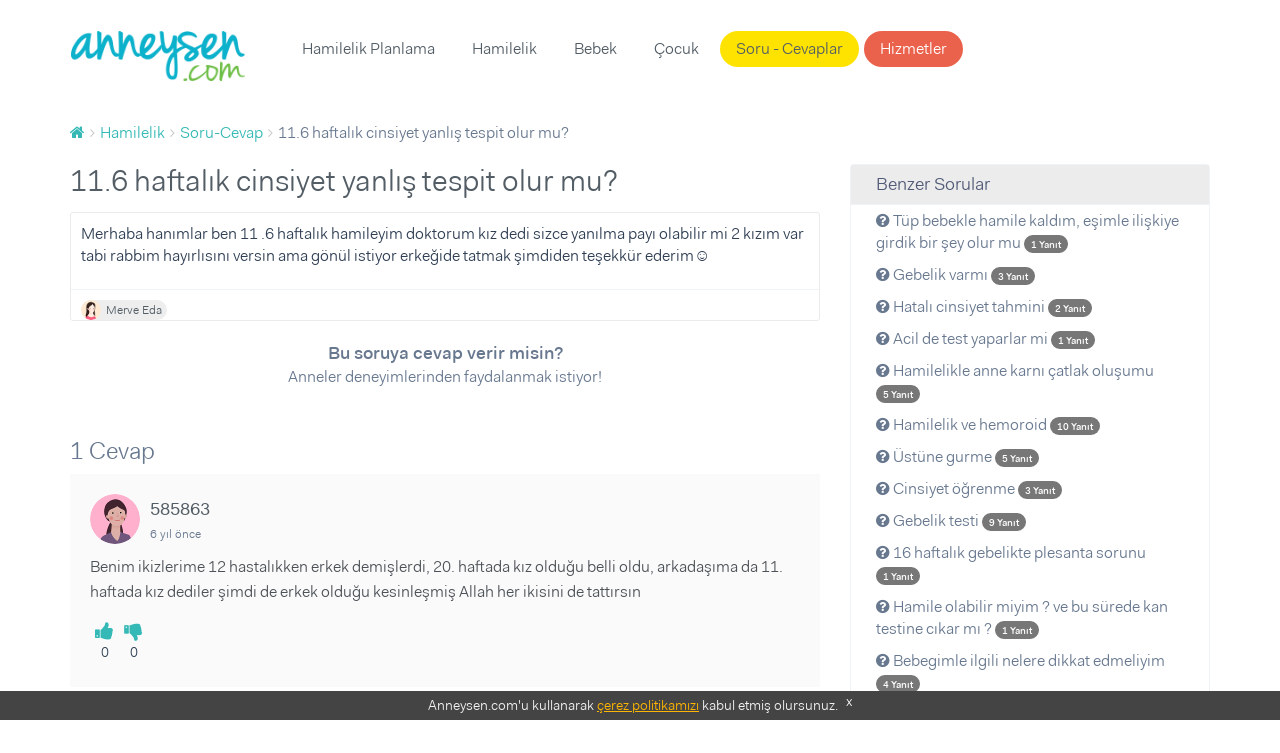

--- FILE ---
content_type: text/html; charset=UTF-8
request_url: https://www.anneysen.com/hamilelik/soru-cevap/11-6-haftalik-cinsiyet-yanlis-tespit-olur-mu-20200103_75211
body_size: 8277
content:
<!doctype html>
<html class="no-js" lang="tr-TR">
<head>
        <script type="be105c29ce4b820b610e9878-text/javascript">(function (w, d, s, l, i) {
            w[l] = w[l] || [];
            w[l].push({
                'gtm.start': new Date().getTime(), event: 'gtm.js'
            });
            var f = d.getElementsByTagName(s)[0],
                j = d.createElement(s), dl = l != 'dataLayer' ? '&l=' + l : '';
            j.async = true;
            j.src =
                'https://www.googletagmanager.com/gtm.js?id=' + i + dl;
            f.parentNode.insertBefore(j, f);
        })(window, document, 'script', 'dataLayer', 'GTM-5BWFLSZ');</script>

<meta charset="utf-8">
<link rel="apple-touch-icon-precomposed" sizes="57x57" href="/apple-touch-icon-57x57.png" />
<link rel="apple-touch-icon-precomposed" sizes="114x114" href="/apple-touch-icon-114x114.png" />
<link rel="apple-touch-icon-precomposed" sizes="72x72" href="/apple-touch-icon-72x72.png" />
<link rel="apple-touch-icon-precomposed" sizes="144x144" href="/apple-touch-icon-144x144.png" />
<link rel="apple-touch-icon-precomposed" sizes="60x60" href="/apple-touch-icon-60x60.png" />
<link rel="apple-touch-icon-precomposed" sizes="120x120" href="/apple-touch-icon-120x120.png" />
<link rel="apple-touch-icon-precomposed" sizes="76x76" href="/apple-touch-icon-76x76.png" />
<link rel="apple-touch-icon-precomposed" sizes="152x152" href="/apple-touch-icon-152x152.png" />
<link rel="icon" type="image/png" href="/favicon-196x196.png" sizes="196x196" />
<link rel="icon" type="image/png" href="/favicon-96x96.png" sizes="96x96" />
<link rel="icon" type="image/png" href="/favicon-32x32.png" sizes="32x32" />
<link rel="icon" type="image/png" href="/favicon-16x16.png" sizes="16x16" />
<link rel="icon" type="image/png" href="/favicon-128.png" sizes="128x128" />
<meta name="application-name" content="Anneysen"/>
<meta name="msapplication-TileColor" content="#" />
<meta name="msapplication-TileImage" content="/mstile-144x144.png" />
<meta name="msapplication-square70x70logo" content="/mstile-70x70.png" />
<meta name="msapplication-square150x150logo" content="/mstile-150x150.png" />
<meta name="msapplication-wide310x150logo" content="/mstile-310x150.png" />
<meta name="msapplication-square310x310logo" content="/mstile-310x310.png" />

<title>11.6 haftalık cinsiyet yanlış tespit olur mu? | Anneysen</title>
<meta name="description" content="11.6 haftalık cinsiyet yanlış tespit olur mu? - Merhaba hanımlar ben 11 .6 haftalık hamileyim doktorum kız dedi sizce yanılma payı olabilir mi 2 kızım" />
<meta name="robots" content="index, follow" />
<meta property="fb:app_id" content="235419230252963" />
<meta property="og:site_name" content="Anneysen" />
<meta property="og:description" content="11.6 haftalık cinsiyet yanlış tespit olur mu? - Merhaba hanımlar ben 11 .6 haftalık hamileyim doktorum kız dedi sizce yanılma payı olabilir mi 2 kızım" />
<meta property="og:title" content="11.6 haftalık cinsiyet yanlış tespit olur mu? | Anneysen" />
<meta property="og:url" content="https://www.anneysen.com/hamilelik/soru-cevap/11-6-haftalik-cinsiyet-yanlis-tespit-olur-mu-20200103_75211" />
<meta http-equiv="Content-Type" content="text/html; charset=utf-8" />
<meta charset="UTF-8" />

    <link rel="canonical" href="https://www.anneysen.com/hamilelik/soru-cevap/11-6-haftalik-cinsiyet-yanlis-tespit-olur-mu-20200103_75211"/>

<script type="be105c29ce4b820b610e9878-text/javascript">
    window.isLogged = false;
    window.viewPath = 'web';
    window.isMobile = 0;
if ('web' === 'mobile') {
    window.isMobile = 1;
}
</script>

    <script async src="https://pagead2.googlesyndication.com/pagead/js/adsbygoogle.js" type="be105c29ce4b820b610e9878-text/javascript"></script>
    <script type="be105c29ce4b820b610e9878-text/javascript">
    (function(h,o,t,j,a,r){
        h.hj=h.hj||function(){(h.hj.q=h.hj.q||[]).push(arguments)};
        h._hjSettings={hjid:666471,hjsv:6};
        a=o.getElementsByTagName('head')[0];
        r=o.createElement('script');r.async=1;
        r.src=t+h._hjSettings.hjid+j+h._hjSettings.hjsv;
        a.appendChild(r);
    })(window,document,'https://static.hotjar.com/c/hotjar-','.js?sv=');
</script>    <script type="be105c29ce4b820b610e9878-text/javascript">
        var personyzeCustomParams = {
        'layout': "web_question_show_question",
                'phaseCategories': "hamilelik",
        'contentCategories': "hamilelik",
        'providerCategories': ""
    };
</script>
    <meta name="viewport" content="width=device-width,initial-scale=1">
    <link rel="stylesheet" href="/assets/desktop/vendor.css?version=51">
    <link rel="stylesheet" href="/assets/desktop/main.css?version=51">
    <link rel="stylesheet" href="https://fonts.googleapis.com/icon?family=Material+Icons">
    <script type="application/ld+json">
        {
            "@context": "https://schema.org",
            "@type": "WebSite",
            "url": "https://www.anneysen.com/",
            "potentialAction": {
                "@type": "SearchAction",
                "target": "https://www.anneysen.com/search?q={search_term_string}",
                "query-input": "required name=search_term_string"
            }
        }
    </script>
    <!-- Adform Tracking Code BEGIN -->
    <script type="be105c29ce4b820b610e9878-text/javascript">
        window._adftrack = Array.isArray(window._adftrack) ? window._adftrack : (window._adftrack ? [window._adftrack] : []);
        window._adftrack.push({
            pm: 2116052,
            divider: encodeURIComponent('|'),
            pagename: encodeURIComponent('WebsiteName|SectionName|SubSection|PageName'),
                        order : {
                itms: [{
                    categoryname:'Hamilelik',
                                        categoryid:2,
                                        productid:2,
                }]
            }
                    });
    </script>
</head>
<body class="">
    <noscript>
        <iframe src="https://www.googletagmanager.com/ns.html?id=GTM-5BWFLSZ" height="0" width="0" style="display:none;visibility:hidden"></iframe>
    </noscript>
<!-- Begin: header -->
<header class="main">
    <div class="container">
        <nav class="navbar">
            <a class="navbar-brand" href="https://www.anneysen.com/"></a>
                        
        <ul class="nav navbar-nav main-nav">

        
            
                <li>
        <a href="/hamilelik-planlama" id="menu-category-hamilelik-planlama" class="menu-category-hamilelik-planlama">Hamilelik Planlama</a>
                              <div class="menu mega-menu">
                <div class="arrow"></div>
                <div class="col-md-12 text-center">
                    <ul>
                        
                            
                                        <a class="" href="/yumurtlama-donemi-hesaplama">Yumurtlama Dönemi Hesaplama</a>
    
                        
                            
                                        <a class="" href="/hamilelik-planlama/hamilelige-hazirlik">Hamileliğe Hazırlık</a>
    
                        
                            
                                        <a class="" href="/hamilelik-planlama/dogurganlik-fertilite">Doğurganlık (Fertilite)</a>
    
                        
                            
                                        <a class="" href="/hamilelik-planlama/ovulasyon-yumurtlama-donemi">Ovülasyon (Yumurtlama Dönemi)</a>
    
                        
                            
                                        <a class="" href="/hamilelik-planlama/hamilelik-belirtileri">Hamilelik Belirtileri</a>
    
                        
                            
                                        <a class="" href="/hamilelik-planlama/kisirlik-ve-tup-bebek-tedavisi">Kısırlık ve Tüp Bebek Tedavisi</a>
    
                        
                            
                                        <hr>
    
                        
                            
                                        <a class="" href="/hamilelik-planlama/soru-cevap">Sorular ve Yanıtlar</a>
    
                        
                            
                                        <a class="" href="/hamilelik-planlama/makale">Makaleler</a>
    
                        
                            
                                        <a class="" href="/hamilelik-planlama/videolar">Videolar</a>
    
                                            </ul>
                </div>
            </div>
           </li>


        
            
                <li>
        <a href="/hamilelik" id="menu-category-hamilelik" class="menu-category-hamilelik">Hamilelik</a>
                              <div class="menu mega-menu">
                <div class="arrow"></div>
                <div class="col-md-12 text-center">
                    <ul>
                        
                            
                                        <a class="highlight" href="/hafta-hafta-hamilelik">Hafta Hafta Hamilelik</a>
    
                        
                            
                                        <a class="" href="/gebelik-hesaplama">Gebelik Hesaplama</a>
    
                        
                            
                                        <a class="" href="/hamilelik/saglik">Sağlık</a>
    
                        
                            
                                        <a class="" href="/hamilelik/beslenme">Beslenme</a>
    
                        
                            
                                        <a class="" href="/hamilelik/gunluk-yasam">Günlük Yaşam</a>
    
                        
                            
                                        <a class="" href="/hamilelik/spor">Spor</a>
    
                        
                            
                                        <a class="" href="/hamilelik/dogum">Doğum</a>
    
                        
                            
                                        <a class="" href="/hamilelik/hamile-kiyafetleri-ve-esyalari">Hamile Kıyafetleri ve Eşyaları</a>
    
                        
                            
                                        <a class="" href="/hamilelik/bebek-hazirliklari">Bebek Hazırlıkları</a>
    
                        
                            
                                        <a class="" href="/hamilelik/hamilelik-urunleri">Ürünler</a>
    
                        
                            
                                        <hr>
    
                        
                            
                                        <a class="" href="/hamilelik/soru-cevap">Sorular ve Yanıtlar</a>
    
                        
                            
                                        <a class="" href="/hamilelik/makale">Makaleler</a>
    
                        
                            
                                        <a class="" href="/hamilelik/videolar">Videolar</a>
    
                                            </ul>
                </div>
            </div>
           </li>


        
            
                <li>
        <a href="/bebek" id="menu-category-bebek" class="menu-category-bebek">Bebek</a>
                              <div class="menu mega-menu">
                <div class="arrow"></div>
                <div class="col-md-12 text-center">
                    <ul>
                        
                            
                                        <a class="" href="/bebek/yenidogan">Yenidoğan</a>
    
                        
                            
                                        <a class="" href="/bebek/bebek-sagligi-ve-hastaliklari">Bebek Sağlığı ve Hastalıkları</a>
    
                        
                            
                                        <a class="" href="/bebek/bebek-beslenmesi">Bebek Beslenmesi</a>
    
                        
                            
                                        <a class="" href="/bebek/bebek-gelisimi">Bebek Gelişimi</a>
    
                        
                            
                                        <a class="" href="/bebek/bebek-bakimi">Bebek Bakımı</a>
    
                        
                            
                                        <a class="" href="/bebek/bebekle-yasam">Bebekle Yaşam</a>
    
                        
                            
                                        <a class="" href="/bebek/emzirme">Emzirme</a>
    
                        
                            
                                        <a class="" href="/bebek/dogum-sonrasi-anne">Doğum Sonrası Anne</a>
    
                        
                            
                                        <a class="" href="/bebek/dis-bugdayi-ve-1-yas-dogum-gunu">Diş Buğdayı ve 1 Yaş Doğum Günü</a>
    
                        
                            
                                        <a class="" href="/bebek/bebek-urunleri">Ürünler</a>
    
                        
                            
                                        <hr>
    
                        
                            
                                        <a class="" href="/bebek/soru-cevap">Sorular ve Yanıtlar</a>
    
                        
                            
                                        <a class="" href="/bebek/makale">Makaleler</a>
    
                        
                            
                                        <a class="" href="/bebek/videolar">Videolar</a>
    
                                            </ul>
                </div>
            </div>
           </li>


        
            
                <li>
        <a href="/1-6-yas-cocuk" id="menu-category-1-6-yas-cocuk" class="menu-category-1-6-yas-cocuk">Çocuk</a>
                              <div class="menu mega-menu">
                <div class="arrow"></div>
                <div class="col-md-12 text-center">
                    <ul>
                        
                            
                                        <a class="" href="/cocuk-boy-hesaplama">Çocuk Boyu Hesaplama</a>
    
                        
                            
                                        <a class="" href="/1-6-yas-cocuk/cocuk-sagligi-ve-hastaliklari">Çocuk Sağlığı ve Hastalıkları</a>
    
                        
                            
                                        <a class="" href="/1-6-yas-cocuk/cocuk-beslenmesi">Çocuk Beslenmesi</a>
    
                        
                            
                                        <a class="" href="/1-6-yas-cocuk/cocuk-gelisimi">Çocuk Gelişimi</a>
    
                        
                            
                                        <a class="" href="/1-6-yas-cocuk/davranis">Davranış</a>
    
                        
                            
                                        <a class="" href="/1-6-yas-cocuk/tuvalet-egitimi">Tuvalet eğitimi</a>
    
                        
                            
                                        <a class="" href="/1-6-yas-cocuk/uyku">Uyku</a>
    
                        
                            
                                        <a class="" href="/1-6-yas-cocuk/oyun-ve-oyuncak">Oyun ve Oyuncak</a>
    
                        
                            
                                        <a class="" href="/1-6-yas-cocuk/cocukla-yasam">Çocukla Yaşam</a>
    
                        
                            
                                        <a class="" href="/1-6-yas-cocuk/cocuk-esyalari-ve-ihtiyaclari">Çocuk Eşyaları ve İhtiyaçları</a>
    
                        
                            
                                        <a class="" href="/1-6-yas-cocuk/cocuk-dogum-gunu">Çocuk Doğum Günü</a>
    
                        
                            
                                        <a class="" href="/1-6-yas-cocuk/cocuk-odasi-fikirleri">Çocuk Odası Fikirleri</a>
    
                        
                            
                                        <a class="" href="/1-6-yas-cocuk/eglence">Eğlence</a>
    
                        
                            
                                        <a class="" href="/1-6-yas-cocuk/cocuk-urunleri">Ürünler</a>
    
                        
                            
                                        <hr>
    
                        
                            
                                        <a class="" href="/1-6-yas-cocuk/soru-cevap">Sorular ve Yanıtlar</a>
    
                        
                            
                                        <a class="" href="/1-6-yas-cocuk/makale">Makaleler</a>
    
                        
                            
                                        <a class="" href="/1-6-yas-cocuk/videolar">Videolar</a>
    
                                            </ul>
                </div>
            </div>
           </li>


        
            
                <li>
        <a href="/soru-cevap" id="menu-questions" class="questions">Soru - Cevaplar</a>
           </li>


        
            
                <li>
        <a href="/carsi" id="menu-provider-categories" class="menu-provider-categories btn secondary outline">Hizmetler</a>
                              <div class="menu mega-menu">
                <div class="arrow"></div>
                <div class="col-md-12 text-center">
                    <ul>
                        
                            
                                        <a class="" href="/carsi/1-yas-dogum-gunu-organizasyonu-ve-suslemeleri">1 Yaş Doğum Günü Organizasyonu ve Süslemeleri</a>
    
                        
                            
                                        <a class="" href="/carsi/1-yas-dogum-gunu-butik-pasta">1 Yaş Doğum Günü Butik Pasta</a>
    
                        
                            
                                        <a class="" href="/carsi/yenidogan-ve-bebek-fotografcisi">Yenidoğan ve Bebek Fotoğrafçısı</a>
    
                        
                            
                                        <a class="" href="/carsi/dis-bugdayi-ve-1-yas-dogum-gunu-mekani">Diş Buğdayı ve 1 Yaş Doğum Günü Mekanı</a>
    
                        
                            
                                        <a class="" href="/carsi/baby-shower-partisi-mekani">Baby Shower Partisi Mekanı</a>
    
                        
                            
                                        <a class="" href="/carsi/baby-shower-ve-hastane-odasi-susleme">Baby Shower ve Hastane Odası Süsleme</a>
    
                        
                            
                                        <a class="" href="/carsi/cocuk-muzik-ve-sanat-merkezi">Çocuk Müzik ve Sanat Merkezi</a>
    
                        
                            
                                        <a class="" href="/carsi/cocuk-atolyesi-ve-oyun-grubu">Çocuk Atölyesi ve Oyun Grubu</a>
    
                        
                            
                                        <a class="" href="/carsi/cocuk-hareket-ve-spor-merkezi">Çocuk Hareket ve Spor Merkezi</a>
    
                        
                            
                                        <hr>
    
                        
                            
                                        <a class="" href="/carsi">Tümü</a>
    
                                            </ul>
                </div>
            </div>
           </li>


        
        </ul>
    
            <ul class="nav navbar-nav navbar-right">
                            </ul>
        </nav>
            </div>
</header>
    <section>
        <div class="container">
            <!-- Begin: breadcrumb  -->
            <ol id="wo-breadcrumbs" class="breadcrumb" itemscope itemtype="http://schema.org/BreadcrumbList"><li itemprop="itemListElement" itemscope itemtype="http://schema.org/ListItem"><a href="/" itemprop="item"><span itemprop="name" content="Anasayfa"><i class="fa fa-home" title="Anasayfa"></i></span></a><meta itemprop="position" content="1" /><span class='separator'></span></li><li itemprop="itemListElement" itemscope itemtype="http://schema.org/ListItem"><a href="/hamilelik" itemprop="item"><span itemprop="name">Hamilelik</span></a><meta itemprop="position" content="2" /><span class='separator'></span></li><li itemprop="itemListElement" itemscope itemtype="http://schema.org/ListItem"><a href="/hamilelik/soru-cevap" itemprop="item"><span itemprop="name">Soru-Cevap</span></a><meta itemprop="position" content="3" /><span class='separator'></span></li><li itemprop="itemListElement" itemscope itemtype="http://schema.org/ListItem"><span itemprop="name">11.6 haftalık cinsiyet yanlış tespit olur mu?</span><meta itemprop="position" content="4" /></li></ol>
                                        <div class="questions details">
        <div class="row">
            <div class="col-md-8">
                <div>
                    <h1>11.6 haftalık cinsiyet yanlış tespit olur mu?</h1>
                    <!-- Begin:  -->
                    <div class="item">
                        <div class="content">
                            <div class="clearfix">
                                                                                                <div class="question-text">
                                    <p>Merhaba hanımlar ben 11 .6 haftalık hamileyim doktorum kız dedi sizce yanılma payı olabilir mi 2 kızım var tabi rabbim hayırlısını versin ama gönül istiyor erkeğide tatmak şimdiden teşekkür ederim☺️</p>
                                </div>
                            </div>

                            
                                                        <footer>
    <div class="actions">
                                  <a rel="nofollow" class="author author-sm external"
           href="https://www.anneysen.com/admin-giris-yap?path=/uye/merve%2520eda">
                            <img data-src="https://i.anneysen.com/user/avatar/mini_anneysen-default-avatar-resimleri-06.png" width="20" height="20" alt="Merve Eda profil fotoğrafı">
                        <span itemprop="author">
            Merve Eda
                </span>
        </a>
                

                    </div>
</footer>
                        </div>

                        <div style="text-align: center; margin-bottom: 20px">
                            <div style="font-size:18px;font-weight: 700; margin-top: 20px">
                                                                    Bu soruya cevap verir misin?
                                                            </div>
                            <div style="font-size:16px;margin-bottom: 10px">
                                Anneler deneyimlerinden faydalanmak istiyor!
                            </div>
                                                    </div>
                    </div>
                    <!-- End: item -->
                    <div id="WSQ1"></div>
                </div>

                <!-- Begin: comments -->
                <div class="comments">
                    <div id="fos_comment_thread">
     <div style="margin: 20px auto; width:30px; display:block;">
        <span class="preloader preloader-cyan" >
            <span class="preloader-inner">
                <span class="preloader-inner-gap"></span>
                <span class="preloader-inner-left">
                    <span class="preloader-inner-half-circle"></span>
                </span>
                 <span class="preloader-inner-right">
                    <span class="preloader-inner-half-circle"></span>
                 </span>
            </span>
        </span>
    </div>
</div>
                </div>
            </div>
            <div class="col-md-4">
                <div class="box">
                    <div class="category-widget">
                        <h3>Benzer Sorular</h3>
                        <ul>
                                                        <li>
                                <a href="/hamilelik/soru-cevap/yardimm-1_25250">
                                    <i class="fa fa-question-circle"></i> Tüp bebekle hamile kaldım, eşimle ilişkiye girdik bir şey olur mu

                                    <span class="badge badge-primary">
                                        <small>
                                            1 Yanıt
                                        </small>
                                    </span>
                                </a>
                            </li>
                                                        <li>
                                <a href="/hamilelik/soru-cevap/gebelik-varmi-20210505_80950">
                                    <i class="fa fa-question-circle"></i> Gebelik varmı

                                    <span class="badge badge-primary">
                                        <small>
                                            3 Yanıt
                                        </small>
                                    </span>
                                </a>
                            </li>
                                                        <li>
                                <a href="/hamilelik/soru-cevap/hatali-cinsiyet-tahmini-20210130_80169">
                                    <i class="fa fa-question-circle"></i> Hatalı cinsiyet tahmini

                                    <span class="badge badge-primary">
                                        <small>
                                            2 Yanıt
                                        </small>
                                    </span>
                                </a>
                            </li>
                                                        <li>
                                <a href="/hamilelik/soru-cevap/acil-de-test-yaparlar-mi-20210603_81125">
                                    <i class="fa fa-question-circle"></i> Acil de test yaparlar mi

                                    <span class="badge badge-primary">
                                        <small>
                                            1 Yanıt
                                        </small>
                                    </span>
                                </a>
                            </li>
                                                        <li>
                                <a href="/hamilelik/soru-cevap/hamilelikle-anne-karni-catlak-olusumu-20180905_70768">
                                    <i class="fa fa-question-circle"></i> Hamilelikle anne karnı çatlak oluşumu

                                    <span class="badge badge-primary">
                                        <small>
                                            5 Yanıt
                                        </small>
                                    </span>
                                </a>
                            </li>
                                                        <li>
                                <a href="/hamilelik/soru-cevap/hamilelik-ve-hemoroid-20220623_82803">
                                    <i class="fa fa-question-circle"></i> Hamilelik ve hemoroid

                                    <span class="badge badge-primary">
                                        <small>
                                            10 Yanıt
                                        </small>
                                    </span>
                                </a>
                            </li>
                                                        <li>
                                <a href="/hamilelik/soru-cevap/ustune-gurme_67094">
                                    <i class="fa fa-question-circle"></i> Üstüne gurme

                                    <span class="badge badge-primary">
                                        <small>
                                            5 Yanıt
                                        </small>
                                    </span>
                                </a>
                            </li>
                                                        <li>
                                <a href="/hamilelik/soru-cevap/cinsiyet-ogrenme-20210726_81357">
                                    <i class="fa fa-question-circle"></i> Cinsiyet öğrenme

                                    <span class="badge badge-primary">
                                        <small>
                                            3 Yanıt
                                        </small>
                                    </span>
                                </a>
                            </li>
                                                        <li>
                                <a href="/hamilelik/soru-cevap/gebelik-testi-20210417_80800">
                                    <i class="fa fa-question-circle"></i> Gebelik testi

                                    <span class="badge badge-primary">
                                        <small>
                                            9 Yanıt
                                        </small>
                                    </span>
                                </a>
                            </li>
                                                        <li>
                                <a href="/hamilelik/soru-cevap/16-haftalik-gebelikte-plesanta-sorunu-20210529_81101">
                                    <i class="fa fa-question-circle"></i> 16 haftalık gebelikte plesanta sorunu

                                    <span class="badge badge-primary">
                                        <small>
                                            1 Yanıt
                                        </small>
                                    </span>
                                </a>
                            </li>
                                                        <li>
                                <a href="/hamilelik/soru-cevap/hamile-olabilir-miyim-ve-bu-surede-kan-testine-cikar-mi-20200111_75389">
                                    <i class="fa fa-question-circle"></i> Hamile olabilir miyim ? ve bu sürede kan testine cıkar mı ?

                                    <span class="badge badge-primary">
                                        <small>
                                            1 Yanıt
                                        </small>
                                    </span>
                                </a>
                            </li>
                                                        <li>
                                <a href="/hamilelik/soru-cevap/bebegimle-ilgili-nelere-dikkat-edmeliyim-20190705_73307">
                                    <i class="fa fa-question-circle"></i> Bebegimle ilgili nelere dikkat edmeliyim

                                    <span class="badge badge-primary">
                                        <small>
                                            4 Yanıt
                                        </small>
                                    </span>
                                </a>
                            </li>
                                                        <li>
                                <a href="/hamilelik/soru-cevap/amniyosentez-20201021_79174">
                                    <i class="fa fa-question-circle"></i> Amniyosentez

                                    <span class="badge badge-primary">
                                        <small>
                                            3 Yanıt
                                        </small>
                                    </span>
                                </a>
                            </li>
                                                        <li>
                                <a href="/hamilelik/soru-cevap/uyumayan-var-mi-20200303_76200">
                                    <i class="fa fa-question-circle"></i> Uyumayan var mı?

                                    <span class="badge badge-primary">
                                        <small>
                                            4 Yanıt
                                        </small>
                                    </span>
                                </a>
                            </li>
                                                        <li>
                                <a href="/hamilelik/soru-cevap/yardima-muhtacim-ablalar-yardim-etmek-istiyen-yazabilirmi-20220118_82088">
                                    <i class="fa fa-question-circle"></i> Yardima muhtacim ablalar yardim etmek istiyen yazabilirmi

                                    <span class="badge badge-primary">
                                        <small>
                                            6 Yanıt
                                        </small>
                                    </span>
                                </a>
                            </li>
                                                        <li>
                                <a href="/hamilelik/soru-cevap/7-haftalik-hamileyim-gebelik-kesemin-duzensiz-oldugunu-ogrendim-20240124_269053">
                                    <i class="fa fa-question-circle"></i> 7 haftalik hamileyim gebelik kesemin duzensiz olduğunu öğrendim.

                                    <span class="badge badge-primary">
                                        <small>
                                            2 Yanıt
                                        </small>
                                    </span>
                                </a>
                            </li>
                                                        <li>
                                <a href="/hamilelik/soru-cevap/sizce-hamilelik-var-mi-20171228_68303">
                                    <i class="fa fa-question-circle"></i> Sizce hamilelik var mi ?

                                    <span class="badge badge-primary">
                                        <small>
                                            2 Yanıt
                                        </small>
                                    </span>
                                </a>
                            </li>
                                                        <li>
                                <a href="/hamilelik/soru-cevap/boy-or-girl-20210216_80356">
                                    <i class="fa fa-question-circle"></i> Boy or girl? ✨

                                    <span class="badge badge-primary">
                                        <small>
                                            1 Yanıt
                                        </small>
                                    </span>
                                </a>
                            </li>
                                                        <li>
                                <a href="/hamilelik/soru-cevap/hamileyim-ama-cocugu-hissetmiyorum-20180530-1_69910">
                                    <i class="fa fa-question-circle"></i> Hamileyim ama çocuğu hissetmiyorum

                                    <span class="badge badge-primary">
                                        <small>
                                            2 Yanıt
                                        </small>
                                    </span>
                                </a>
                            </li>
                                                        <li>
                                <a href="/hamilelik/soru-cevap/dikkat-edilecekler-20180314_69085">
                                    <i class="fa fa-question-circle"></i> Dikkat edilecekler

                                    <span class="badge badge-primary">
                                        <small>
                                            1 Yanıt
                                        </small>
                                    </span>
                                </a>
                            </li>
                                                    </ul>
                    </div>
                </div>
            </div>
        </div>
    </div>
        </div>
    </section>
<footer>
    <div id="cookie-consent">
        Anneysen.com'u kullanarak <a href="https://www.anneysen.com/cerez-politikasi" target="_blank" rel="nofollow">çerez
            politikamızı</a> kabul etmiş olursunuz. <a rel="nofollow" href="javascript:;" onclick="if (!window.__cfRLUnblockHandlers) return false; document.querySelector('#cookie-consent').style.display = 'none';" class="close-button" data-cf-modified-be105c29ce4b820b610e9878-="">x</a>
    </div>
        <div class="footer-top">
        <div class="container">
            <div class="row">
                                    <div class="col-md-4">
                        <div class="homepage-triplets">
                                                        <figure>
                                <a href="/hamilelik/makale/saglik-hamilelikte-mental-saglik-ve-stres-yonetimi_12740">
                                    <img data-src="https://i.anneysen.com/article/hamilelikte-mental-saglik-ve-stres-yoenetimi-cover.png" width="100%" height="180"
                                         src="https://i.anneysen.com/article/hamilelikte-mental-saglik-ve-stres-yoenetimi-cover.png" data-loaded="true" alt="Hamilelikte Mental Sağlık ve Stres Yönetimi">
                                </a>
                            </figure>
                                                        <div class="triplet-body">
                                <h3><a href="/hamilelik/makale/saglik-hamilelikte-mental-saglik-ve-stres-yonetimi_12740">Hamilelikte Mental Sağlık ve Stres Yönetimi</a></h3>
                                                                <p>Hamilelik dönemi, kadınlar için birçok fiziksel ve psikolojik değişimin yaşandığı özel bir süreçtir. Bu süreçte, **mental sağlık** ve **stre ...</p>
                                                                <a class="btn primary outline btn-block"
                                   href="/hamilelik/makale/saglik-hamilelikte-mental-saglik-ve-stres-yonetimi_12740">Devamını
                                    Oku</a>
                            </div>
                        </div>
                    </div>
                                    <div class="col-md-4">
                        <div class="homepage-triplets">
                                                        <figure>
                                <a href="/hamilelik/makale/spor-hamilelikte-kegel-egzersizi_12191">
                                    <img data-src="https://i.anneysen.com/article/kegel-egzersizi-nedir-hamilelikte-kegel-egzersizi-cover.jpg" width="100%" height="180"
                                         src="https://i.anneysen.com/article/kegel-egzersizi-nedir-hamilelikte-kegel-egzersizi-cover.jpg" data-loaded="true" alt="Kegel Egzersizi Nedir? Hamilelikte Kegel Egzersizi!">
                                </a>
                            </figure>
                                                        <div class="triplet-body">
                                <h3><a href="/hamilelik/makale/spor-hamilelikte-kegel-egzersizi_12191">Kegel Egzersizi Nedir? Hamilelikte Kegel Egzersizi!</a></h3>
                                                                <p>Hamilelikte kegel egzersizleri ile hem cinsellik deneyimini üst noktaya taşıyabilir hem de güçlenen pelvik taban kasların sayesinde çok daha ...</p>
                                                                <a class="btn primary outline btn-block"
                                   href="/hamilelik/makale/spor-hamilelikte-kegel-egzersizi_12191">Devamını
                                    Oku</a>
                            </div>
                        </div>
                    </div>
                                    <div class="col-md-4">
                        <div class="homepage-triplets">
                                                        <figure>
                                <a href="/hamilelik/makale/gunluk-yasam-hamilelikte-banyo_12180">
                                    <img data-src="https://i.anneysen.com/article/hamilelikte-banyo-yaparken-nelere-dikkat-edilmeli-cover.jpg" width="100%" height="180"
                                         src="https://i.anneysen.com/article/hamilelikte-banyo-yaparken-nelere-dikkat-edilmeli-cover.jpg" data-loaded="true" alt="Hamilelikte Banyo Yaparken Nelere Dikkat Edilmeli?">
                                </a>
                            </figure>
                                                        <div class="triplet-body">
                                <h3><a href="/hamilelik/makale/gunluk-yasam-hamilelikte-banyo_12180">Hamilelikte Banyo Yaparken Nelere Dikkat Edilmeli?</a></h3>
                                                                <p>Ter bezleri daha fazla çalıştığı için hamilelikte banyo ihtiyacın normale göre daha fazla olabilir. Özellikle yaz aylarında vücut ısısı ve t ...</p>
                                                                <a class="btn primary outline btn-block"
                                   href="/hamilelik/makale/gunluk-yasam-hamilelikte-banyo_12180">Devamını
                                    Oku</a>
                            </div>
                        </div>
                    </div>
                            </div>
        </div>
    </div>
        <div class="footer-middle">
        <div class="container">
            <div class="row">
                <div class="col-md-4 footer-box"
                     style="background-image: url(/assets/desktop/images/anneysen-pazar.e162e0ba.png);
                             background-size: 50%;
                             background-position: center 10px;">
                    <strong>Anneysen Pazar</strong>
                    <p>Kullanmadığın eşyaları sat, yenilerini kolayca al. Anneden anneye komisyonsuz, hesaplı alışveriş!</p>
                    <a href="https://pazar.anneysen.com/" class="btn primary outline" target="_blank">Anneysen Pazar</a>
                </div>
                <div class="col-md-4 footer-box"
                     style="background-image: url(/assets/desktop/images/handshake.0197c3e5.png);background-position: 50% -38px;background-size: 35%;">
                    <strong>Hizmetler</strong>
                    <p>Anne-bebek ihtiyaçların için şehrindeki firmaları incele, ücretsiz fiyat teklifi al.</p>
                    <a href="https://www.anneysen.com/carsi" class="btn primary outline">Hizmetler</a>
                </div>
                <div class="col-md-4 footer-box"
                     style="background-image: url(/assets/desktop/images/ask.eb13a7b4.png);">
                    <strong>Soru - Cevap</strong>
                    <p>Aklındaki soruları sor, annelerin tecrübelerinden faydalan!</p>
                    <a href="https://www.anneysen.com/soru-cevap" class="btn primary outline">Soru - Cevap</a>
                </div>
            </div>
        </div>
    </div>
    <div class="footer-bottom">
        <div class="container">
            <div class="row">
                <div class="col-md-3">
                    <h5>Özel Sayfalar</h5>
                    <ul>
                        <li>
                            <a href="https://www.anneysen.com/hafta-hafta-hamilelik">Hafta Hafta Hamilelik</a>
                        </li>
                        <li>
                            <a href="https://www.anneysen.com/ay-ay-bebek-gelisimi">Ay Ay Bebek Gelişimi</a>
                        </li>
                        <li>
                            <a href="https://www.anneysen.com/ay-ay-bebek-beslenmesi">Ay Ay Bebek Beslenmesi</a>
                        </li>
                    </ul>
                </div>
                <div class="col-md-3">
                    <h5>İçindekiler</h5>
                    <ul>
                        <li>
                            <a href="https://www.anneysen.com/hamilelik-planlama">Hamilelik Planlama</a>
                        </li>
                        <li>
                            <a href="https://www.anneysen.com/hamilelik">Hamilelik</a>
                        </li>
                        <li>
                            <a href="https://www.anneysen.com/bebek">Bebek</a>
                        </li>
                        <li>
                            <a href="https://www.anneysen.com/1-6-yas-cocuk">1 - 6 Yaş Çocuk</a>
                        </li>
                        <li class="seperator"></li>
                        <li>
                            <a href="https://www.anneysen.com/soru-cevap">Sorular</a>
                        </li>
                        <li>
                            <a href="https://www.anneysen.com/makaleler">Makaleler</a>
                        </li>
                        <li>
                            <a href="https://www.anneysen.com/videolar">Videolar</a>
                        </li>
                    </ul>
                </div>
                <div class="col-md-3">
                    <h5>Araçlar</h5>
                    <ul>
                        <li>
                            <a href="https://www.anneysen.com/gebelik-hesaplama">Gebelik Hesaplama</a>
                        </li>
                        <li>
                            <a href="https://www.anneysen.com/cocuk-boy-hesaplama">Çocuk Boy Hesaplama</a>
                        </li>
                        <li>
                            <a href="https://www.anneysen.com/yumurtlama-donemi-hesaplama">Yumurtlama Dönemi Hesaplama</a>
                        </li>
                        <li>
                            <a href="https://www.anneysen.com/bebek-isimleri">Bebek İsimleri</a>
                        </li>
                        <li>
                            <a href="https://www.anneysen.com/anne-cocuk-burc-uyumu">Anne Bebek Burç Uyumu</a>
                        </li>
                    </ul>
                </div>
                <div class="col-md-3">
                    <h5>Anneysen.com</h5>
                    <ul>
                        <li class="footer-icons">
                            <a href="https://facebook.com/anneysen" target="_blank"><i class="fa fa-facebook-square"></i></a>
                            <a href="https://twitter.com/anneysen" target="_blank"><i class="fa fa-twitter-square"></i></a>
                            <a href="https://instagram.com/anneysen" target="_blank"><i class="fa fa-instagram"></i></a>
                            <a href="https://www.youtube.com/channel/UCns9SIYgJ6UEuvg_Iwipk_w" target="_blank"><i class="fa fa-youtube-square"></i></a>
                        </li>
                        <li>
                            <a href="https://www.anneysen.com/hakkimizda">Hakkımızda</a>
                        </li>
                        <li>
                            <a href="https://www.anneysen.com/gizlilik">Gizlilik</a>
                        </li>
                        <li>
                            <a href="https://www.anneysen.com/iletisim">İletişim</a>
                        </li>
                        <li>
                            <a href="https://elternbaby.de">Unsere deutsche Plattform: elternbaby.de</a>
                        </li>
                    </ul>
                </div>
            </div>
        </div>
    </div>
</footer>

<script src="/assets/desktop/manifest.js" type="be105c29ce4b820b610e9878-text/javascript"></script>
<script src="/assets/desktop/vendor.js?version=51" type="be105c29ce4b820b610e9878-text/javascript"></script>
<script src="/assets/desktop/main.js?version=51" type="be105c29ce4b820b610e9878-text/javascript"></script>
<script src="/assets/desktop/like.js?version=51" type="be105c29ce4b820b610e9878-text/javascript"></script>
<script src="/assets/desktop/subscription.js?version=51" type="be105c29ce4b820b610e9878-text/javascript"></script>
<script src="/assets/desktop/mix.js?version=51" type="be105c29ce4b820b610e9878-text/javascript"></script>
    <script type="be105c29ce4b820b610e9878-application/javascript">
        // thread id
var fos_comment_thread_id = 'question_75211';

// api base url to use for initial requests
var fos_comment_thread_api_base_url = '\/api\/threads';

var ads_enabled = false;

// Snippet for asynchronously loading the comments
(function() {
    var fos_comment_script = document.createElement('script');
    fos_comment_script.async = true;
    fos_comment_script.src = '\/assets\/desktop\/comments.js';
    fos_comment_script.type = 'text/javascript';

    (document.getElementsByTagName('head')[0] || document.getElementsByTagName('body')[0]).appendChild(fos_comment_script);
})();

$('.comment-button').click(function (e) {
    if($(".fos_comment_comment_form_holder").length == 0)
        return;

    e.preventDefault();
    form = $(".fos_comment_comment_form_holder").last();
    $([document.documentElement, document.body]).animate({
        scrollTop: form.offset().top
    }, 1000, function () {
        form.find('textarea').focus();
    });
})


$('#fos_comment_thread').on('fos_comment_load_thread', function () {
    $('.vote').click(function (e) {
        e.preventDefault();
            });
});
    </script>
    <script type="application/ld+json">
    {
        "@context": "https://schema.org",
        "@type": "QAPage",
        "mainEntity": {
            "@type": "Question",
            "name": "11.6 haftalık cinsiyet yanlış tespit olur mu?",
            "text": "Merhaba hanımlar ben 11 .6 haftalık hamileyim doktorum kız dedi sizce yanılma payı olabilir mi 2 kızım var tabi rabbim hayırlısını versin ama gönül istiyor erkeğide tatmak şimdiden teşekkür ederim☺️",
            "answerCount": "1",
            "dateCreated": "03/01/2020",
            "author": {
                "@type": "Person",
                "name": "Merve Eda"
            },
            "suggestedAnswer": {
                "@type": "Answer",
                "text": "Benim ikizlerime 12 hastalıkken erkek demişlerdi, 20. haftada kız olduğu belli oldu, arkadaşıma da 11. haftada kız dediler şimdi de erkek olduğu kesinleşmiş Allah her ikisini de tattırsın",
                "upvotecount": 0,
                "dateCreated": "04/01/2020",
                "url": "https://www.anneysen.com/hamilelik/soru-cevap/11-6-haftalik-cinsiyet-yanlis-tespit-olur-mu-20200103_75211#answer-150864",
                "author": {
                    "@type": "Person",
                    "name": "585863"
                }
            }
        }
    }
</script>
<!-- Google Analytics -->
<script type="be105c29ce4b820b610e9878-application/javascript">
        (function(i,s,o,g,r,a,m){i['GoogleAnalyticsObject']=r;i[r]=i[r]||function(){
            (i[r].q=i[r].q||[]).push(arguments)},i[r].l=1*new Date();a=s.createElement(o),
            m=s.getElementsByTagName(o)[0];a.async=1;a.src=g;m.parentNode.insertBefore(a,m)
        })(window,document,'script','https://www.google-analytics.com/analytics.js','ga');

    ga('create', 'UA-11984014-1', 'auto');
    $( "a[data-analytics]" ).click(function (event) {
        var events = $(this).attr('data-analytics').split('|');
        if(events.length < 1){
            return true;
        }
        for (var index = 0; index < events.length; ++index) {
            var fieldValues = events[index].split('.');
            var eventParams = Array.apply(null, Array(3)).map(function (_, i) {
                if(typeof fieldValues[i] !== "undefined")
                {
                    return fieldValues[i];
                }

                return 'default';
            });
            ga('send', 'event', eventParams[0], eventParams[1], eventParams[2]);
        }

        return true;
    });
    <!-- End Google Analytics -->
</script><script src="/cdn-cgi/scripts/7d0fa10a/cloudflare-static/rocket-loader.min.js" data-cf-settings="be105c29ce4b820b610e9878-|49" defer></script></body>
</html>


--- FILE ---
content_type: text/html; charset=UTF-8
request_url: https://www.anneysen.com/api/threads/question_75211/comments?permalink=https%253A%252F%252Fwww.anneysen.com%252Fhamilelik%252Fsoru-cevap%252F11-6-haftalik-cinsiyet-yanlis-tespit-olur-mu-20200103_75211&isMobile=0&adsEnabled=false
body_size: 497
content:


                        <h2>1 Cevap</h2>
            
    
    
            <div itemprop="comment" id="fos_comment_150864" class="item "
            >

                                                <figure>
                                                    <img src="https://i.anneysen.com/user/avatar/thumb_anneysen-default-avatar-resimleri-05.png" width="50" height="50" alt="585863">
                                            </figure>
                    <div class="comment-creator">
                        <h6 itemprop="creator">
                                                            585863
                                                    </h6>
                        <div itemprop="commentTime">
                            <small>6 yıl önce</small>
                        </div>
                    </div>
                
                                                    
                                                    
                            
            <div id="fos_comment_comment_body_150864" class="content">
                <div class="inner">
                    
                                                                            <p itemprop="commentText">
                                                                                                            Benim ikizlerime 12 hastalıkken erkek demişlerdi, 20. haftada kız olduğu belli oldu, arkadaşıma da 11. haftada kız dediler şimdi de erkek olduğu kesinleşmiş Allah her ikisini de tattırsın
                                                                                                </p>
                                            
                                            <div class="vote-wrapper" style="display: flex">
                            <div style="display: -webkit-flex; display: flex; flex-direction: column; padding: 5px; align-items: center">
                                <a href="#" class="vote " data-value="1" data-votable-id="150864" data-votable-type="comment">
                                    <i style="font-size: 20px;" class="fa fa-thumbs-up"></i>
                                </a>
                                <span class="vote-count">0</span>
                            </div>
                            <div style="display: -webkit-flex; display: flex; flex-direction: column; padding: 5px; align-items: center">
                                <a href="#" class="vote " data-value="-1" data-votable-id="150864" data-votable-type="comment">
                                    <i style="font-size: 20px;" class="fa fa-thumbs-down"></i>
                                </a>
                                <span class="vote-count">0</span>
                            </div>
                        </div>
                    

                                                                                                        



                                                                                        </div>
            </div>
        </div>

        <script>

        $('.fos_comment_comment_reply_show_form').click(function() {
            $(this).addClass('disabled');
        });

        $(document).on('click', '.fos_comment_comment_reply_cancel', function(){
            $('.fos_comment_comment_reply_show_form').removeClass('disabled');
        });

        </script>
                                        
    
    

--- FILE ---
content_type: text/javascript
request_url: https://www.anneysen.com/assets/desktop/like.js?version=51
body_size: 528
content:
(window.webpackJsonp=window.webpackJsonp||[]).push([["like"],{Bu3r:function(i,e,t){(function(i){var e=t("EVdn");function a(){if(!window.isLogged)return[];var i=[];if("undefined"!=typeof Storage&&(i=localStorage.getItem("likes")),i)try{i=JSON.parse(i)}catch(i){}return i}function n(i){window.isLogged?i?localStorage.setItem("likes",JSON.stringify(i)):e.get("/api/like/me",(function(i){localStorage.setItem("likes",JSON.stringify(i.data))})):localStorage.setItem("likes","")}function r(i,t){var a='<i class="like" data-content="0"></i>';"mobile"===window.viewPath&&(a='<i class="f7-icons size-12 like" style="margin-right:5px;">heart</i>'),"like"===t?e(i).attr("data-like-action","unlike").addClass("liked").html(a+"<span>"+e(i).data("unlike-text")+"</span>"):e(i).attr("data-like-action","like").removeClass("liked").html(a+"<span>"+e(i).data("like-text")+"</span>")}window.$=e,e(document).ready((function(){var i=a();null===i&&n();var t=e(".like-content");t.each((function(){var t=e(this).attr("data-like-type"),a=e(this).attr("data-like-id");!function(i,e,t){return t=parseInt(t),!!i&&(i[e]||(i[e]=[]),i[e]&&-1!=i[e].indexOf(t))}(i,t,a)?r(this,"unlike"):r(this,"like")})),t.click((function(){if(!window.isLogged)return"mobile"===window.viewPath?void myApp.addNotification({message:'<a href="/giris-yap" class="external">İçerikleri beğenmek için üye girişi yapmalısınız.<br/>Üye girişi yapmak için tıklayın.</a>'}):void toastr.error('<a href="/giris-yap">Üye girişi yapmak için tıklayın.</a>',"İçerikleri beğenmek için üye girişi yapmalısınız. ",{timeOut:5e4});var i=e(this).attr("data-like-type"),t=e(this).attr("data-like-id"),l=e(this).attr("data-like-action");l||(l="like"),r(this,l),e.post("/api/like",{type:i,id:t,action:l},(function(e){var r=a();if(e)r[i]||(r[i]=[]),r[i].push(parseInt(t));else{var l=r[i].indexOf(parseInt(t));l>-1&&r[i].splice(l,1)}n(r)}))}))}))}).call(this,t("EVdn"))}},[["Bu3r","manifest","vendor"]]]);

--- FILE ---
content_type: text/javascript
request_url: https://www.anneysen.com/assets/desktop/subscription.js?version=51
body_size: 193
content:
(window.webpackJsonp=window.webpackJsonp||[]).push([["subscription"],{DyYp:function(i,e,a){(function(i){var e=a("EVdn");if(e,window.$=e,"mobile"===window.viewPath)myApp.calendar({input:"#childBirthday"});e(".anneysen_bundle_corebundle_mailling").submit((function(i){i.preventDefault(),e(this).prop("disabled",!0);var a=e(".save_maillist_button");a.prop("disabled",!0);var t={};return e.each(e(this).serializeArray(),(function(i,e){t[e.name]=e.value})),e.post("/api/maillist",t,(function(i){i.data&&i.data.id?("mobile"===window.viewPath?(myApp.closeModal(".popup-mailing"),myApp.addNotification({message:"E-Posta listesine kayıt işleminiz başarıyla gerçekleştirildi."})):(a.prop("disabled",!0),e("#mailing-popup").modal("hide"),toastr.success("E-Posta listesine kayıt işleminiz başarıyla gerçekleştirildi.",{timeOut:5e4})),e(".mailing-wrapper").addClass("hidden"),e(".mailing-wrapper-done").removeClass("hidden")):("mobile"===window.viewPath?myApp.addNotification({message:"E-Posta listesine kayıt işlemi gerçekleştirilemedi."}):toastr.error("E-Posta listesine kayıt işlemi gerçekleştirilemedi.",{timeOut:5e4}),e(this).prop("disabled",!1),a.prop("disabled",!1))})),!1}))}).call(this,a("EVdn"))}},[["DyYp","manifest","vendor"]]]);